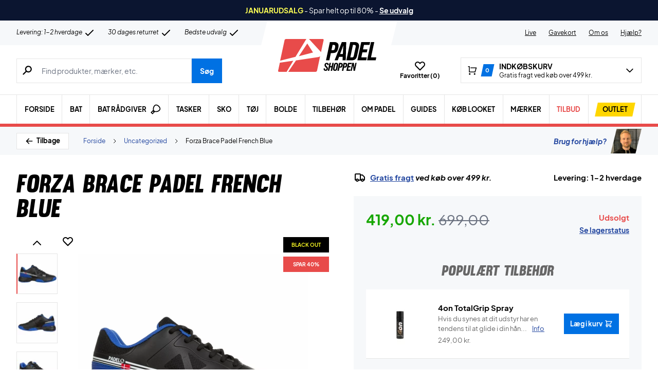

--- FILE ---
content_type: text/html; charset=UTF-8
request_url: https://www.padelshoppen.com/wp-admin/admin-ajax.php
body_size: -524
content:
{"wcStoreNonce":"a8221234fd"}